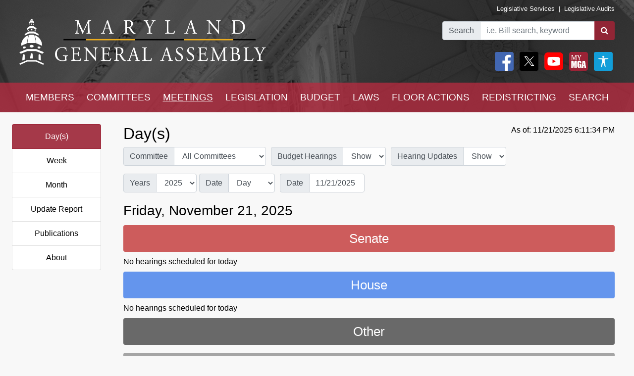

--- FILE ---
content_type: text/html; charset=utf-8
request_url: https://mgaleg.maryland.gov/mgawebsite/Meetings/Day/policeconduct
body_size: 15857
content:
<!DOCTYPE html>
<html lang="en" data-theme="default-contrast">
<head>
    <meta charset="utf-8" />
    <meta name="viewport" content="width=device-width, initial-scale=1.0">
    <title>Meetings - Day(s)</title>
    <link href="/mgawebsite/Content/css?v=MfrrkqYw7Hak8S66cK85EhYdlqdGkA7gJ4gWtnuC2D81" rel="stylesheet"/>

    <script src="/mgawebsite/bundles/modernizr?v=inCVuEFe6J4Q07A0AcRsbJic_UE5MwpRMNGcOtk94TE1"></script>

    <link href="https://use.typekit.net/rnf4kpu.css" rel="stylesheet" type="text/css">

    <script src="/mgawebsite/Scripts/AccessibilityWidget.js"></script>
</head>

<body>

    <div style="background-image:url('/Images/Current/Home/header-background.png'); background-attachment: fixed; position:-webkit-sticky; position: sticky; top: 0; z-index:9999; ">
        <!--#region FBShareButton-->

<script async defer crossorigin="anonymous" src="https://connect.facebook.net/en_US/sdk.js#xfbml=1&version=v3.3"></script>


<!--#endregion-->



<div class="header header-padding ">
    <div class="container-fluid">
        <div class="row">

            
            <div class="col-sm-6 align-self-center">
                <a class="header-logo-link" href="/mgawebsite/">
                    <img class="header-logo mobile-header-image" src="/Images/Current/Shared/MGALogo.png" alt="Maryland General Assembly" />
                </a>
            </div>

            
            <div class="col-sm-6 align-self-center">
                <div class="container-fluid">
                    <div class="row">
                        <div class="col text-right header-links p-0 mobile-header-links">
                            <a class="header-links" href="https://dls.maryland.gov/home/" rel="noreferrer noopener" target="_blank">Legislative Services</a>
                            &nbsp;|&nbsp;
                            <a class="header-links" href="https://www.ola.state.md.us/" rel="noreferrer noopener" target="_blank">Legislative Audits</a>
                        </div>
                    </div>

                    <div class="row mt-3 justify-content-end">

                        <div class="col-auto p-0">
                            <form class="form" id="frm">
                                <div id="group" class="input-group">

                                    

                                    <div class="input-group-prepend">
                                        <label for="bill-search" class="input-group-text">Search</label>
                                    </div>
                                    <input id="bill-search" class="form-control" type="search" placeholder="i.e. Bill search, keyword">
                                    <div class="input-group-append">
                                        <button class="btn bill-search-btn" id="searchBtn" type="submit" value="Number" title="Search">
                                            <i class="fa fa-search" title="Search" value="Search"></i>
                                        </button>
                                    </div>

                                </div>
                                <span id="errMsg" class="error hide-on-mobile">Bill number does not exist.</span>
                                <span id="errMsg2" class="error hide-on-mobile">Enter a vaild keyword.</span>

                            </form>
                        </div>

                        <div class="col-auto p-0 hide-on-mobile">

                            <div class="container-fluid">
                                <div class="row">
                                    <div class="col-auto pr-1">
                                        <div id="social">
                                            <a target="_blank" href="https://www.facebook.com/sharer/sharer.php?u=https://mgaleg.maryland.gov/mgawebsite/Meetings/Day/policeconduct%2F&amp;amp;src=sdkpreparse" class="fb-xfbml-parse-ignore"><img class="rounded header-icons" alt="Facebook" style="opacity:100;" src="/Images/Icons/Facebook.png" /></a>
                                            <a target="_blank" href="https://twitter.com/intent/tweet?text=Check%20out%20this%20article%20on%20MGA%21%20https://mgaleg.maryland.gov/mgawebsite/Meetings/Day/policeconduct"><img class="rounded header-icons" alt="Twitter" style="opacity: 100; border: var(--dark-button-border);" src="/Images/Icons/Twitter.png" /></a>
                                            <a href="/mgawebsite/Information/YouTubeChannelInfo"><img class="rounded header-icons" alt="Youtube Channels" style="opacity:100;" src="/Images/Icons/YouTube.png" /></a>
                                            
                                            <button class="header-button p-0" aria-label="My MGA modal open button" onclick="$('#myMgaModal').modal('toggle');"><img class="rounded header-icons" style="opacity:100" alt="MY MGA" src="/Images/Icons/MyMGA.png" /></button>
                                            <div class="modal fade" data-backdrop="false" id="myMgaModal" data-bs-backdrop="false" aria-labelledby="exampleModalLabel" aria-hidden="true" role="dialog">
    <div class="modal-dialog mt-0" role="document">
        <div class="modal-content">
            <div class="modal-header">
                <h5 class="modal-title" id="exampleModalLongTitle">MyMGA</h5>
            </div>
            <div class="modal-body m-0 p-0">
                <div>
        <ul class="nav navbar-nav navbar-right">
            <li><a class="popover-link" href="/mgawebsite/Account/Login?registerId=Tracking" style="color:black;">Sign In</a></li>
            <li><a class="popover-link" href="/mgawebsite/Account/Register/Tracking" style="color:black;">Register</a> </li>
            <li><a class="popover-link" href="/mgawebsite/Account/ForgotPassword/Tracking" style="color:black;">Forgot Password</a></li>
        </ul>
</div>
            </div>
        </div>
    </div>
</div>
                                            <button class="header-button p-0" aria-label="My MGA modal open button" onclick="$('#accessibilityModal').modal('toggle');"><img class="rounded header-icons" style="opacity:100" alt="MY MGA" src="/Images/Icons/Accessibility.jpg" /></button>
                                            <div class="modal fade" data-backdrop="false" id="accessibilityModal" data-bs-backdrop="false" aria-labelledby="exampleModalLabel" aria-hidden="true" role="dialog">
    <div class="modal-dialog mt-0" role="document">
        <div class="modal-content">
            <div class="modal-header">
                <h5 class="modal-title" id="exampleModalLongTitle">Accessibility Tools</h5>
            </div>
            <div class="modal-body m-0 p-0">
                <div>
    <div class="row pb-3" style="margin-left:1px;">
        
        <div class="col-auto" style="border: 2px solid black; background-color: #f2f2f2; border-radius:5px;padding-right:1.8rem;">
            <div class="custom-control custom-switch">
                <input aria-label="toggle images" class="custom-control-input" type="checkbox" id="toggleImages" onchange="toggleImages()" />
                <label style="color:black;" class="custom-control-label" for="toggleImages"> Hide Images</label>
            </div>
        </div>
    </div>
    
    <div class="row pb-3">
        <div class="col-auto">
            <button class="contrast-btn" aria-label="contrast" onclick="toggleContrast();">
                <span id="contrastButtonText">Default Contrast</span>
                <div class="row" style="margin-left:5px;margin-right:10px;padding-top:10px;">
                    <div class="col-sm-4 accessibility-button-content">
                        <div class="progress accessability-progress pg-accessiblility-start">
                            <div id="prgDefaultContrast" class="progress-bar pg-accessibility" role="progressbar" style="width: 100%" aria-valuenow="25" aria-valuemin="0" aria-valuemax="100"></div>
                        </div>
                    </div>
                    <div class="col-sm-4 accessibility-button-content">
                        <div class="progress accessability-progress pg-accessiblility-middle">
                            <div id="prgHighContrast" class="progress-bar pg-accessibility" role="progressbar" style="width: 0%" aria-valuenow="25" aria-valuemin="0" aria-valuemax="100"></div>
                        </div>
                    </div>
                    <div class="col-sm-4 accessibility-button-content">
                        <div class="progress accessability-progress pg-accessiblility-end">
                            <div id="prgLowContrast" class="progress-bar pg-accessibility" role="progressbar" style="width: 0%" aria-valuenow="25" aria-valuemin="0" aria-valuemax="100"></div>
                        </div>
                    </div>
                </div>
            </button>
        </div>
    </div>
    <div class="row pb-3">
        <div class="col-auto accessibility-zoom-col">
            <button title="Zoom In" aria-label="zoom in" onclick="zoomIn()" class="accessibility-zoom-btn"><span class="fa fa-search-plus accessibility-zoom-btn-content"></span></button>
        </div>
        <div class="col-auto accessibility-zoom-col">
            <button title="Zoom Out" aria-label="zoom out" onclick="zoomOut()" class="accessibility-zoom-btn"><span class="fa fa-search-minus accessibility-zoom-btn-content"></span></button>
        </div>
        <div class="col-auto accessibility-zoom-col">
            <button title="Reset Zoom" aria-label="reset zoom" onclick="resetZoom()" class="accessibility-zoom-btn"><span class="fa fa-refresh accessibility-zoom-btn-content"></span></button>
        </div>
    </div>
    <div class="row pb-3">
        <div class="col-auto">
            <button aria-label="Reset Settings" onclick="clearSettings()" style="width:11rem;border:2px solid black;border-radius:5px;">Reset All Settings</button>
        </div>
    </div>
    <div class="row pb-3">
        <div class="col-auto">
            <button aria-label="Request Accessibility Services" onclick="window.open('https://forms.gle/dfFFqjL9UeoiKyDs6')" style="width:11rem;border:2px solid black;border-radius:5px;">Request Accessibility Services</button>
        </div>
    </div>
    <div class="row">
        <div class="col-auto">
            <button aria-label="Accessibility Feedback" onclick="window.open('mailto:webmaster@mgadls.state.md.us')" style="width:11rem;border:2px solid black;border-radius:5px;">Accessibility Feedback</button>
        </div>
    </div>
</div>

            </div>
        </div>
    </div>
</div>
                                        </div>
                                    </div>
                                    
                                    
                                </div>
                                
                            </div>
                            <div class="row" style="margin-right: 15px; flex-flow: row-reverse;">
                                
                                <div class="col-auto">
                                    <div class="row justify-content-end pt-2 pb-2 ml-0 mt-0 header-links mobile-header-links text-right">
                                    </div>
                                </div>
                            </div>
                        </div>
                    </div>
                </div>
            </div>
        </div>
    </div>
</div>

<script src="/mgawebsite/Scripts/jquery-3.4.1.min.js"></script>
<script>
    $(document).ready(function () {

        $('[data-toggle="popover"]').popover({
            html: true,
            sanitize: false
        });

        $('html').on('click', function (e) {
            if (!$(e.target).is('.mymga-popover') && $(e.target).closest('.popover').length == 0) {
                $(".mymga-popover").popover('hide');
            }
            if (!$(e.target).is('.access-popover') && $(e.target).closest('.popover').length == 0) {
                $(".access-popover").popover('hide');
            }
        });

        $('#searchBtn').click(function (e) {

            const webroot = '/mgawebsite';
            const currentYrSess = '2025RS';

            var elemVal = $('#bill-search').val();

            e.preventDefault();


            var config =
            {
                validateBillNumber: webroot + '/Search/CheckBillFormatAndExists',
                error: 'error',
                message: 'A processing error has occurred.'
            }


            function ValidateBillNumber(val) {
                var searchReg = /[\sA-Za-z]+[\sA-Za-z]+$/;
                var url = config.validateBillNumber;
                $.ajax({
                    url: url,
                    data: {
                        billNumber: val
                    },
                    method: "GET",
                    success: function (data) {

                        if (data.indexOf("exec_order") >= 0) {
                            var flag = 'exec_order:';
                            if (data.indexOf(flag) >= 0) {
                                var url = data.replace(flag, '');
                                window.open(url);
                                return true;
                            }
                        }

                        if (data.indexOf(config.error) >= 0 && !searchReg.test(elemVal)) {
                            $('#errMsg').removeClass("error").addClass("error-show").removeClass("hide-on-mobile");
                            //$('#bill-search').addClass("is-invalid");
                            //$('#social').addClass("com-style");
                            //$('#group').removeClass("search-style").addClass("com-style");
                        }
                        else if (data.indexOf(config.error) >= 0 && searchReg.test(elemVal) == true) {

                            window.location.href = webroot + '/Search/FullText' + '?category=&dropXSL=no&isadvanced=&rpp=500&pr=mgasearch&query=' + elemVal + '&order=r&af1like=' + currentYrSess + '&notq=#full-text-search-results-complete';
                        }
                        else {
                            var arrResults = data.split(',');
                            var billNum = arrResults[0];
                            var yearAndSession = arrResults[1];
                            var currentSession = arrResults[2];

                            var ysAppend = '';
                            if (yearAndSession != currentSession) {
                                ysAppend = '/?ys=' + yearAndSession;
                            }

                            window.location.href = webroot + '/Legislation/Details/' + billNum + ysAppend;
                        }
                    },
                    error: function (xhr) {
                        var errMsg = url + ' ==> ' + config.message
                        alert(errMsg);
                        console.log(errMsg);
                    }
                });
            }


            //var searchReg = /^[a-zA-Z0-9-]+$/;

            if (elemVal != "") {
                ValidateBillNumber(elemVal);
            }
            else {
                $('#errMsg').removeClass("error-show").addClass("error").addClass("hide-on-mobile");
                //$('#social').addClass("search-style");
                //$('#group').addClass("search-style");

            }
            //else {

            //    if (!searchReg.test(elemVal)) {
            //        $('#errMsg2').removeClass("error").addClass("error-show");

            //    } else {
            //        window.location.href = webroot + '/Search/FullText';
            //        $('#input-box').val() = elemVal;
            //    }
            //}

        });


    });
    $(document).ready(function () {
        //****************************************************
        //set to the last selected session for these pages
        //****************************************************
        const mgaWebroot = '/mgawebsite';
        var legisSearchPage = mgaWebroot + "/Search/Legislation";
        var sessionFilter = 0;
        var sessionUrlParm = '?session=';

        var elem = $('a[href$="' + legisSearchPage + '"]');
        elem.attr('href', '#');
        elem.on('click', function () {
            var legisSearchFilters = JSON.parse(sessionStorage.getItem('legisSearchFilters'));
            if (legisSearchFilters != null) {//saved filters
                window.location.href = legisSearchPage + sessionUrlParm + legisSearchFilters[sessionFilter].value;
            }
            else {
                window.location.href = legisSearchPage;
            }
        })
    });
</script>


        <div class="hide-on-mobile">

    <div class="navbar navbar-expand-sm header-padding layout-navbar panel-group">
        <div class="container-fluid">

            <button class="navbar-toggler" type="button" data-toggle="collapse" data-target="#navbarSupportedContent" aria-controls="navbarSupportedContent" aria-expanded="false" aria-label="Toggle navigation">
                <i class="fa fa-bars nav-menu-icon"></i>
                <span class="nav-menu-icon">Menu</span>
            </button>

            <div class="hide-on-non-mobile">
                <a target="_blank" href="https://www.facebook.com/sharer/sharer.php?u=https://mgaleg.maryland.gov/mgawebsite/Meetings/Day/policeconduct%2F&amp;amp;src=sdkpreparse" class="fb-xfbml-parse-ignore"><img class="rounded header-icons mobile-header-icons" alt="facebook" src="/Images/Icons/Facebook.png" /></a>
                <a target="_blank" href=https://twitter.com/intent/tweet?text=Check%20out%20this%20article%20on%20MGA%21%20https://mgaleg.maryland.gov/mgawebsite/Meetings/Day/policeconduct><img class="rounded header-icons mobile-header-icons" alt="twitter" src="/Images/Icons/Twitter.png" /></a>
                <button class="navbar-toggler" type="button" data-toggle="collapse" data-target="#navbarMgaTrackingContent" aria-controls="navbarMgaTrackingContent" aria-expanded="false" aria-label="Toggle navigation">
                    <img class="rounded header-icons mobile-header-icons" alt="My MGA" src="/Images/Icons/MyMGA.png" style="border: 1px solid white;" />
                </button>
                
            </div>

            <div class="navbar-collapse collapse mobile-navbar" id="navbarSupportedContent">
                <ul class="nav justify-content-around navbar-nav" style="width:100%;">
                    <li>
                        <div class="dropdown">
<a class="nav-link navbar-text dropbtn" href="/mgawebsite/Members/District">MEMBERS</a>    <div id="navCollapseMembers" class="dropdown-content">
<a class="dropdown-item" href="/mgawebsite/Members/District" target="_self">Find My Representatives</a>
<a class="dropdown-item" href="/mgawebsite/Members/Index/senate" target="_self">Senate</a>
<a class="dropdown-item" href="/mgawebsite/Members/Index/house" target="_self">House</a>
<a class="dropdown-item" href="/mgawebsite/Members/Publications" target="_self">Publications</a>
<a class="dropdown-item" href="/mgawebsite/Members/RelatedLinks" target="_self">Related Links</a>
<a class="dropdown-item" href="/mgawebsite/Members/About" target="_self">About</a>
    </div>
</div>

                    </li>
                    <li>
                        <div class="dropdown">
<a class="nav-link navbar-text dropbtn" href="/mgawebsite/Committees/Charts">COMMITTEES</a>    <div id="navCollapseCommittees" class="dropdown-content">
<a class="dropdown-item" href="/mgawebsite/Committees/Charts" target="_self">Charts</a>
<a class="dropdown-item" href="/mgawebsite/Committees/Index/senate" target="_self">Senate</a>
<a class="dropdown-item" href="/mgawebsite/Committees/Index/house" target="_self">House</a>
<a class="dropdown-item" href="/mgawebsite/Committees/Index/other" target="_self">Other</a>
<a class="dropdown-item" href="/mgawebsite/Committees/Publications" target="_self">Publications</a>
<a class="dropdown-item" href="/mgawebsite/Committees/RelatedLinks" target="_self">Related Links</a>
<a class="dropdown-item" href="/mgawebsite/Committees/About" target="_self">About</a>
    </div>
</div>

                    </li>
                    <li>
                        <div class="dropdown">
<a class="nav-link navbar-text dropbtn dropbtn-active" href="/mgawebsite/Meetings/Day/policeconduct">MEETINGS</a>    <div id="navCollapseMeetings" class="dropdown-content">
<a class="dropdown-item" href="/mgawebsite/Meetings/Day/policeconduct" target="_self">Day(s)</a>
<a class="dropdown-item" href="/mgawebsite/Meetings/Week/policeconduct" target="_self">Week</a>
<a class="dropdown-item" href="/mgawebsite/Meetings/Month/policeconduct" target="_self">Month</a>
<a class="dropdown-item" href="/mgawebsite/Meetings/UpdateReport/policeconduct" target="_self">Update Report</a>
<a class="dropdown-item" href="/mgawebsite/Meetings/Publications" target="_self">Publications</a>
<a class="dropdown-item" href="/mgawebsite/Meetings/About" target="_self">About</a>
    </div>
</div>

                    </li>
                    <li>
                        <div class="dropdown">
<a class="nav-link navbar-text dropbtn" href="/mgawebsite/Legislation/Charts">LEGISLATION</a>    <div id="navCollapseLegislation" class="dropdown-content">
<a class="dropdown-item" href="/mgawebsite/Legislation/Charts" target="_self">Charts</a>
<a class="dropdown-item" href="/mgawebsite/Legislation/Index/senate" target="_self">Senate</a>
<a class="dropdown-item" href="/mgawebsite/Legislation/Index/house" target="_self">House</a>
<a class="dropdown-item" href="/mgawebsite/Legislation/Publications" target="_self">Publications</a>
<a class="dropdown-item" href="/mgawebsite/Legislation/About" target="_self">About</a>
    </div>
</div>

                    </li>
                    <li>
                        <div class="dropdown">
<a class="nav-link navbar-text dropbtn" href="/mgawebsite/Budget/Charts">BUDGET</a>    <div id="navCollapseBudget" class="dropdown-content">
<a class="dropdown-item" href="/mgawebsite/Budget/Charts" target="_self">Charts</a>
<a class="dropdown-item" href="/mgawebsite/Budget/Analyses" target="_self">Analyses</a>
<a class="dropdown-item" href="/mgawebsite/Budget/Legislation" target="_self">Legislation</a>
<a class="dropdown-item" href="/mgawebsite/Budget/BondInitiatives" target="_self">Bond Initiatives</a>
<a class="dropdown-item" href="/mgawebsite/Budget/PriorAuthorizations" target="_self">Prior Authorizations</a>
<a class="dropdown-item" href="/mgawebsite/Budget/Publications" target="_self">Publications</a>
<a class="dropdown-item" href="/mgawebsite/Budget/RelatedLinks" target="_self">Related Links</a>
<a class="dropdown-item" href="/mgawebsite/Budget/About" target="_self">About</a>
    </div>
</div>

                    </li>
                    <li>
                        <div class="dropdown">
<a class="nav-link navbar-text dropbtn" href="/mgawebsite/Laws/Statutes">LAWS</a>    <div id="navCollapseLaws" class="dropdown-content">
<a class="dropdown-item" href="/mgawebsite/Laws/Statutes" target="_self">Statutes</a>
<a class="dropdown-item" href="/mgawebsite/Laws/Counties" target="_self">Counties</a>
<a class="dropdown-item" href="/mgawebsite/Laws/Municipalities" target="_self">Municipalities</a>
<a class="dropdown-item" href="/mgawebsite/Laws/Publications" target="_self">Publications</a>
<a class="dropdown-item" href="/mgawebsite/Laws/RelatedLinks" target="_self">Related Links</a>
<a class="dropdown-item" href="/mgawebsite/Laws/About" target="_self">About</a>
    </div>
</div>

                    </li>
                    <li>
                        <div class="dropdown">
<a class="nav-link navbar-text dropbtn" href="/mgawebsite/FloorActions/Status">FLOOR ACTIONS</a>    <div id="navCollapseFloorActions" class="dropdown-content">
<a class="dropdown-item" href="/mgawebsite/FloorActions/Status" target="_self">Status</a>
<a class="dropdown-item" href="/mgawebsite/FloorActions/Agenda/agendas" target="_self">Agendas</a>
<a class="dropdown-item" href="/mgawebsite/FloorActions/Index/senate" target="_self">Senate Index</a>
<a class="dropdown-item" href="/mgawebsite/FloorActions/Index/house" target="_self">House Index</a>
<a class="dropdown-item" href="/mgawebsite/FloorActions/FollowBothChambers" target="_blank">Follow Both Chambers</a>
<a class="dropdown-item" href="/mgawebsite/FloorActions/Publications" target="_self">Publications</a>
<a class="dropdown-item" href="/mgawebsite/FloorActions/About" target="_self">About</a>
    </div>
</div>

                    </li>
                    <li>
                        <div class="dropdown">
<a class="nav-link navbar-text dropbtn" href="/mgawebsite/Redistricting/Congressional">REDISTRICTING</a>    <div id="navCollapseRedistricting" class="dropdown-content">
<a class="dropdown-item" href="/mgawebsite/Redistricting/Congressional" target="_self">Congressional</a>
<a class="dropdown-item" href="/mgawebsite/Redistricting/Legislative" target="_self">Legislative</a>
    </div>
</div>

                    </li>
                    <li>
                        <div class="dropdown">
<a class="nav-link navbar-text dropbtn" href="/mgawebsite/Search/Legislation">SEARCH</a>    <div id="navCollapseSearch" class="dropdown-content">
<a class="dropdown-item" href="/mgawebsite/Search/Legislation" target="_self">Legislation</a>
<a class="dropdown-item" href="/mgawebsite/Search/FullText" target="_self">Full Text</a>
<a class="dropdown-item" href="/mgawebsite/Search/Publications" target="_self">Publications</a>
<a class="dropdown-item" href="/mgawebsite/Search/Media" target="_self">Media</a>
    </div>
</div>

                    </li>
                </ul>
            </div>
        </div>
    </div>
</div>
        <div class="hide-on-non-mobile">

    <div class="navbar navbar-expand-sm header-padding layout-navbar panel-group">
        <div class="container-fluid panel-default">

            <button id="btnMenu" class="navbar-toggler" type="button" data-toggle="collapse" data-target="#navbarSupportedContent" aria-controls="navbarSupportedContent" aria-expanded="false" aria-label="Toggle navigation" onclick="toggleMyMGA();toggleYouTube()">
                <i class="fa fa-bars nav-menu-icon"></i>
                <span class="nav-menu-icon">Menu</span>
            </button>

            <div class="hide-on-non-mobile">
                <a target="_blank" href="https://www.facebook.com/sharer/sharer.php?u=https://mgaleg.maryland.gov/mgawebsite/Meetings/Day/policeconduct%2F&amp;amp;src=sdkpreparse" class="fb-xfbml-parse-ignore"><img class="rounded header-icons mobile-header-icons" alt="Facebook" src="/Images/Icons/Facebook.png" /></a>
                <a target="_blank" href=https://twitter.com/intent/tweet?text=Check%20out%20this%20article%20on%20MGA%21%20https://mgaleg.maryland.gov/mgawebsite/Meetings/Day/policeconduct><img class="rounded header-icons mobile-header-icons" alt="Twitter" src="/Images/Icons/Twitter.png" /></a>
                <button id="btnYouTube" class="navbar-toggler" type="button" data-toggle="collapse" data-target="#navbarYouTubeContent" aria-controls="navbarYouTubeContent" aria-expanded="false" aria-label="Toggle navigation" onclick="toggleMenu();toggleMyMGA();">
                    <img class="rounded header-icons mobile-header-icons" alt="Youtube Channels" src="/Images/Icons/YouTube.png" style="border: 1px solid white;" />
                </button>
                <button id="btnMyMGA" class="navbar-toggler" type="button" data-toggle="collapse" data-target="#navbarMgaTrackingContent" aria-controls="navbarMgaTrackingContent" aria-expanded="false" aria-label="Toggle navigation" onclick="toggleMenu();toggleYouTube();">
                    <img class="rounded header-icons mobile-header-icons" alt="My MGA" src="/Images/Icons/MyMGA.png" style="border: 1px solid white;" />
                </button>

                
            </div>

            <div class="navbar-collapse collapse mobile-navbar" id="navbarSupportedContent">
                <ul class="nav justify-content-around navbar-nav" style="width:100%;">
                    <li>
                        <div class="">
        <a class="nav-link navbar-text dropbtn " data-toggle="collapse" href="#navCollapseMembers" role="button" aria-expanded="false" aria-controls="navCollapseMembers">MEMBERS</a>
    <div id="navCollapseMembers" class="collapse">
<a class="dropdown-item navbar-text" href="/mgawebsite/Members/District" target="_self">Find My Representatives</a>
<a class="dropdown-item navbar-text" href="/mgawebsite/Members/Index/senate" target="_self">Senate</a>
<a class="dropdown-item navbar-text" href="/mgawebsite/Members/Index/house" target="_self">House</a>
<a class="dropdown-item navbar-text" href="/mgawebsite/Members/Publications" target="_self">Publications</a>
<a class="dropdown-item navbar-text" href="/mgawebsite/Members/RelatedLinks" target="_self">Related Links</a>
<a class="dropdown-item navbar-text" href="/mgawebsite/Members/About" target="_self">About</a>
    </div>
</div>

                    </li>
                    <li>
                        <div class="">
        <a class="nav-link navbar-text dropbtn " data-toggle="collapse" href="#navCollapseCommittees" role="button" aria-expanded="false" aria-controls="navCollapseMembers">COMMITTEES</a>
    <div id="navCollapseCommittees" class="collapse">
<a class="dropdown-item navbar-text" href="/mgawebsite/Committees/Index/senate" target="_self">Senate</a>
<a class="dropdown-item navbar-text" href="/mgawebsite/Committees/Index/house" target="_self">House</a>
<a class="dropdown-item navbar-text" href="/mgawebsite/Committees/Index/other" target="_self">Other</a>
<a class="dropdown-item navbar-text" href="/mgawebsite/Committees/Publications" target="_self">Publications</a>
<a class="dropdown-item navbar-text" href="/mgawebsite/Committees/RelatedLinks" target="_self">Related Links</a>
<a class="dropdown-item navbar-text" href="/mgawebsite/Committees/About" target="_self">About</a>
    </div>
</div>

                    </li>
                    <li>
                        <div class="">
        <a class="nav-link navbar-text dropbtn  dropbtn-active" data-toggle="collapse" href="#navCollapseMeetings" role="button" aria-expanded="false" aria-controls="navCollapseMembers">MEETINGS</a>
    <div id="navCollapseMeetings" class="collapse">
<a class="dropdown-item navbar-text" href="/mgawebsite/Meetings/Day/policeconduct" target="_self">Day(s)</a>
<a class="dropdown-item navbar-text" href="/mgawebsite/Meetings/UpdateReport/policeconduct" target="_self">Update Report</a>
<a class="dropdown-item navbar-text" href="/mgawebsite/Meetings/Publications" target="_self">Publications</a>
<a class="dropdown-item navbar-text" href="/mgawebsite/Meetings/About" target="_self">About</a>
    </div>
</div>

                    </li>
                    <li>
                        <div class="">
        <a class="nav-link navbar-text dropbtn " data-toggle="collapse" href="#navCollapseLegislation" role="button" aria-expanded="false" aria-controls="navCollapseMembers">LEGISLATION</a>
    <div id="navCollapseLegislation" class="collapse">
<a class="dropdown-item navbar-text" href="/mgawebsite/Legislation/Index/senate" target="_self">Senate</a>
<a class="dropdown-item navbar-text" href="/mgawebsite/Legislation/Index/house" target="_self">House</a>
<a class="dropdown-item navbar-text" href="/mgawebsite/Legislation/Publications" target="_self">Publications</a>
<a class="dropdown-item navbar-text" href="/mgawebsite/Legislation/About" target="_self">About</a>
    </div>
</div>

                    </li>
                    <li>
                        <div class="">
        <a class="nav-link navbar-text dropbtn " data-toggle="collapse" href="#navCollapseBudget" role="button" aria-expanded="false" aria-controls="navCollapseMembers">BUDGET</a>
    <div id="navCollapseBudget" class="collapse">
<a class="dropdown-item navbar-text" href="/mgawebsite/Budget/Analyses" target="_self">Analyses</a>
<a class="dropdown-item navbar-text" href="/mgawebsite/Budget/Legislation" target="_self">Legislation</a>
<a class="dropdown-item navbar-text" href="/mgawebsite/Budget/BondInitiatives" target="_self">Bond Initiatives</a>
<a class="dropdown-item navbar-text" href="/mgawebsite/Budget/PriorAuthorizations" target="_self">Prior Authorizations</a>
<a class="dropdown-item navbar-text" href="/mgawebsite/Budget/Publications" target="_self">Publications</a>
<a class="dropdown-item navbar-text" href="/mgawebsite/Budget/RelatedLinks" target="_self">Related Links</a>
<a class="dropdown-item navbar-text" href="/mgawebsite/Budget/About" target="_self">About</a>
    </div>
</div>

                    </li>
                    <li>
                        <div class="">
        <a class="nav-link navbar-text dropbtn " data-toggle="collapse" href="#navCollapseLaws" role="button" aria-expanded="false" aria-controls="navCollapseMembers">LAWS</a>
    <div id="navCollapseLaws" class="collapse">
<a class="dropdown-item navbar-text" href="/mgawebsite/Laws/Statutes" target="_self">Statutes</a>
<a class="dropdown-item navbar-text" href="/mgawebsite/Laws/Counties" target="_self">Counties</a>
<a class="dropdown-item navbar-text" href="/mgawebsite/Laws/Municipalities" target="_self">Municipalities</a>
<a class="dropdown-item navbar-text" href="/mgawebsite/Laws/Publications" target="_self">Publications</a>
<a class="dropdown-item navbar-text" href="/mgawebsite/Laws/RelatedLinks" target="_self">Related Links</a>
<a class="dropdown-item navbar-text" href="/mgawebsite/Laws/About" target="_self">About</a>
    </div>
</div>

                    </li>
                    <li>
                        <div class="">
        <a class="nav-link navbar-text dropbtn " data-toggle="collapse" href="#navCollapseFloorActions" role="button" aria-expanded="false" aria-controls="navCollapseMembers">FLOOR ACTIONS</a>
    <div id="navCollapseFloorActions" class="collapse">
<a class="dropdown-item navbar-text" href="/mgawebsite/FloorActions/Status" target="_self">Status</a>
<a class="dropdown-item navbar-text" href="/mgawebsite/FloorActions/Agenda/agendas" target="_self">Agendas</a>
<a class="dropdown-item navbar-text" href="/mgawebsite/FloorActions/Index/senate" target="_self">Senate Index</a>
<a class="dropdown-item navbar-text" href="/mgawebsite/FloorActions/Index/house" target="_self">House Index</a>
<a class="dropdown-item navbar-text" href="/mgawebsite/FloorActions/Publications" target="_self">Publications</a>
<a class="dropdown-item navbar-text" href="/mgawebsite/FloorActions/About" target="_self">About</a>
    </div>
</div>

                    </li>
                    <li>
                        <div class="">
        <a class="nav-link navbar-text dropbtn " data-toggle="collapse" href="#navCollapseRedistricting" role="button" aria-expanded="false" aria-controls="navCollapseMembers">REDISTRICTING</a>
    <div id="navCollapseRedistricting" class="collapse">
<a class="dropdown-item navbar-text" href="/mgawebsite/Redistricting/Congressional" target="_self">Congressional</a>
<a class="dropdown-item navbar-text" href="/mgawebsite/Redistricting/Legislative" target="_self">Legislative</a>
    </div>
</div>

                    </li>
                    <li>
                        <div class="">
        <a class="nav-link navbar-text dropbtn " data-toggle="collapse" href="#navCollapseSearch" role="button" aria-expanded="false" aria-controls="navCollapseMembers">SEARCH</a>
    <div id="navCollapseSearch" class="collapse">
<a class="dropdown-item navbar-text" href="/mgawebsite/Search/Legislation" target="_self">Legislation</a>
<a class="dropdown-item navbar-text" href="/mgawebsite/Search/FullText" target="_self">Full Text</a>
<a class="dropdown-item navbar-text" href="/mgawebsite/Search/Publications" target="_self">Publications</a>
<a class="dropdown-item navbar-text" href="/mgawebsite/Search/Media" target="_self">Media</a>
    </div>
</div>

                    </li>
                </ul>
            </div>
                <div class="navbar-collapse collapse mobile-navbar hide-on-non-mobile" id="navbarMgaTrackingContent">
                    <ul class="nav justify-content-around navbar-nav" style="width:100%;">

                        <li>
                            <a class="nav-link navbar-text dropbtn" href="/mgawebsite/MyMGATracking/ManageLists">Track</a>
                        </li>
                        <li>
                            <a class="nav-link navbar-text dropbtn" href="/mgawebsite/MyMGATracking/WitnessSignup">Witness Signup</a>
                        </li>
                        <li>
                            <a class="nav-link navbar-text dropbtn" href="/mgawebsite/MyMGATracking/FAQ">FAQ</a>
                        </li>
                        <li>
                            <a class="nav-link navbar-text dropbtn" href="/mgawebsite/Manage/ChangePassword">Change Password</a>
                        </li>
                        <li>
                            <a class="nav-link navbar-text dropbtn" href="/mgawebsite/MyMGATracking/CancelAccount">Cancel Account</a>
                        </li>
                        
                    </ul>
                </div>
                <div class="navbar-collapse collapse mobile-navbar hide-on-non-mobile" id="navbarYouTubeContent">
                    <ul class="nav justify-content-around navbar-nav" style="width:100%;">
                        <li>
                            <a class="nav-link navbar-text dropbtn" href="/mgawebsite/Information/YouTubeChannelInfo?id=s">Senate</a>
                        </li>
                        <li>
                            <a class="nav-link navbar-text dropbtn" href="/mgawebsite/Information/YouTubeChannelInfo?id=h">House</a>
                        </li>
                        <li>
                            <a class="nav-link navbar-text dropbtn" href="/mgawebsite/Information/YouTubeChannelInfo?id=o">Other</a>
                        </li>
                        <li>
                            <a class="nav-link navbar-text dropbtn" href="/mgawebsite/Information/YouTubeChannelInfoAbout">About</a>
                        </li>
                    </ul>
                </div>

        </div>
    </div>
</div>
    </div>

    <div class="container-fluid zero-out-padding-horizontal">

        
            <div class="container-fluid rounded view-page-content">
                    <div class="row">
                        <div id="leftNavPrint" class="col-sm-4 col-md-3 col-lg-2">
                            <div id="memberNav" class="list-group text-center left-nav hide-on-mobile">
<a class="list-group-item list-group-item-action active" href="/mgawebsite/Meetings/Day/policeconduct" target="_self">Day(s)</a>
<a class="list-group-item list-group-item-action" href="/mgawebsite/Meetings/Week/policeconduct" target="_self">Week</a>
<a class="list-group-item list-group-item-action" href="/mgawebsite/Meetings/Month/policeconduct" target="_self">Month</a>
<a class="list-group-item list-group-item-action" href="/mgawebsite/Meetings/UpdateReport/policeconduct" target="_self">Update Report</a>
<a class="list-group-item list-group-item-action" href="/mgawebsite/Meetings/Publications" target="_self">Publications</a>
<a class="list-group-item list-group-item-action" href="/mgawebsite/Meetings/About" target="_self">About</a>
</div>
                        </div>
                        <div id="mainBody" class="col-sm-8 col-md-9 col-lg-10 col-print-12">
                            



    <div class="container-fluid">

        
        

        
        <div class="row">
            <div class="col-sm-7">
                <h2>Day(s)</h2>
            </div>
            <div class="col-sm-5 text-right">
                As of: 11/21/2025 6:11:34 PM
            </div>
        </div>

        
        <div class="row">
            <div class="col-sm-12">
<form action="/mgawebsite/Meetings/RefreshDay" id="filtersForm" method="post">                    <input type="hidden" id="yearSession" name="ys" value="2025rs" />
                    <div id="divFilters" class="form-row">
                        <div class="form-group col-auto">
                            <div class="input-group">
                                <div class="input-group-prepend">
                                    <label class="input-group-text" for="CommitteeDropdown">Committee</label>
                                </div>
                                <select Name="cmte" class="form-control" id="SelectedCommittee" name="SelectedCommittee" onchange="this.form.submit();"><option selected="selected" value="allcommittees">All Committees</option>
<option value="senate">Senate Committees</option>
<option value="house">House Committees</option>
<option value="other">Other Committees</option>
</select>
                            </div>
                        </div>
                        <div class="form-group col-auto">
                            <div class="input-group">
                                <div class="input-group-prepend">
                                    <label class="input-group-text" for="IncludeBudgetDropdown">Budget Hearings</label>
                                </div>
                                <select Name="includeBudget" class="form-control" id="SelectedBudget" name="SelectedBudget" onchange="this.form.submit();"><option selected="selected" value="show">Show</option>
<option value="hide">Hide</option>
<option value="only">Only</option>
</select>
                            </div>
                        </div>
                        <div class="form-group col-auto">
                            <div class="input-group">
                                <div class="input-group-prepend">
                                    <label class="input-group-text" for="ShowUpdatesDropdown">Hearing Updates</label>
                                </div>
                                <select Name="showUpdates" class="form-control" id="SelectedShowUpdates" name="SelectedShowUpdates"><option selected="selected" value="show">Show</option>
<option value="hide">Hide</option>
</select>
                            </div>
                        </div>
                    </div>
                    <div class="form-row">
                        <div class="form-group col-auto">
                            <div class="input-group">
                                <div class="input-group-prepend">
                                    <label class="input-group-text" for="Years">Years</label>
                                </div>
                                <select class="form-control" id="Years" name="Years"><option value="2025">2025</option>
<option value="2024">2024</option>
<option value="2023">2023</option>
<option value="2022">2022</option>
<option value="2021">2021</option>
<option value="2020">2020</option>
<option value="2019">2019</option>
<option value="2018">2018</option>
<option value="2017">2017</option>
<option value="2016">2016</option>
<option value="2015">2015</option>
<option value="2014">2014</option>
<option value="2013">2013</option>
<option value="2012">2012</option>
</select>
                            </div>
                        </div>
                        <div id="divDateFilters" class="form-row">
                            <div class="form-group col-auto">
                                <div class="input-group">
                                    <div class="input-group-prepend">
                                        <label class="input-group-text" for="DateTypeDropdown">Date</label>
                                    </div>
                                    <select Name="dateType" class="form-control date-picker" id="SelectedDateType" name="SelectedDateType"><option selected="selected" value="day">Day</option>
<option value="range">Range</option>
</select>
                                </div>
                            </div>
                            <div class="form-group col-auto">
                                <div id="divDateRange" class="input-group" style="display:none;">
                                    <div class="input-group-prepend">
                                        <label class="input-group-text">Date Range</label>
                                    </div>
                                    <input type="text" readonly="readonly" aria-label="Date Picker Range" id="datepickerRange" name="hearingDateRange" value="11/21/2025 - 11/21/2025" class="form-control date-picker-range readonly-datepicker" />
                                </div>
                                <div id="divDateDay" class="input-group" style="">
                                    <div class="input-group-prepend">
                                        <label class="input-group-text">Date</label>
                                    </div>
                                    <input type="text" readonly="readonly" id="datepickerDay" name="hearingDateDay" aria-label="Date" value="11/21/2025" class="form-control date-picker readonly-datepicker" />
                                </div>
                            </div>
                        </div>

                    </div>
</form>            </div>
        </div>


        <div id="divHearingSchedule">
            

            <div class="row">
                <div class="col-auto">
                    <div class="hearsched-page-header">
                        <text>Friday, November 21, 2025</text>
                    </div>
                </div>
            </div>



            <div id="divAllHearings">


                        <div class="row">
                            <div class="col">
                                <div class="hearsched-chamber-banner senate rounded text-center">
                                    Senate
                                </div>
                            </div>
                        </div>
                                No hearings scheduled for today
                        <div class="row">
                            <div class="col">
                                <div class="hearsched-chamber-banner house rounded text-center">
                                    House
                                </div>
                            </div>
                        </div>
                                No hearings scheduled for today
                        <div class="row">
                            <div class="col">
                                <div class="hearsched-chamber-banner other rounded text-center">
                                    Other
                                </div>
                            </div>
                        </div>
                                    <div class="row">
                                        <div class="col">
                                            <div class="hearsched-committee-banner other rounded text-center">
                                                


                                                        Lithium-Ion Battery Safety in Maryland, Commission to Advance


                                                
                                            </div>
                                        </div>
                                    </div>
        <div class="hearsched-hearing-header">
                <div class="row">
                    <div class="col">
                        <div class="hearsched-created-label">
                            Created: 10/30/2025 2:41 PM
                        </div>
                    </div>
                </div>
                                    <div class="row">
                <div class="col">
                    <div class="font-weight-bold text-center ">

                        

                        
                                            </div>
                </div>
            </div>

            

            <div class="row">
                <div class="col">
                    <div class="font-weight-bold text-center ">
                        10:00 AM to 12:00 PM - Google Meet Video Conference
                    </div>
                </div>
            </div>
            <div class="row">
                <div class="col">
                    <div class="text-center">
                            <a class="hearsched-icon" aria-label="Google Maps Location" href="http://www.google.com/maps/search/?api=1&query=Google+Meet+Video+Conference" target="_blank"><span class="fa fa-map-marker"></span></a>
                            <a class="hearsched-icon" aria-label="Google Calendar Meeting Time" href=http://www.google.com/calendar/event?action=TEMPLATE&amp;text=Lithium-Ion+Battery+Safety+in+Maryland%2c+Commission+to+Advance+-+Other+-+Other&amp;dates=20251121T100000%2f20251121T100000&amp;sprop=&amp;add=&amp;details=Lithium-Ion+Battery+Safety+in+Maryland%2c+Commission+to+Advance+-+Other+-+Other&amp;location=Google+Meet+Video+Conference&amp;trp=true target="_blank"><span class="fa fa-calendar-plus-o"></span></a>

                    </div>
                </div>
            </div>
                <div class="row">
                    <div class="col">
                        <div class="font-weight-bold text-center ">
                            <a href="https://meet.google.com/yay-ggec-tro" target="_blank">Meeting Video</a><br>Dial-In #: (US) +1 414-909-7788  PIN:  577 486 240#<br><a href="\meeting_material\2025\lib - 134063231263329266 - AGENDA for SB532 Commission to Advance Lithium-Ion Battery Safety in Maryland 11.21.2025.pdf" target="_blank">Meeting Agenda</a><br>
                        </div>
                    </div>
                </div>

        </div>



<div class="row ">
    <div class="col">


            <div class="table table-sm hearsched-table">
                <div class="hearsched-table-alt-row hearsched-table-row row">
                        <div class="col-sm-12">Mission as Tasked by Legislators: The Commission shall study and make legislative, regulatory, programmatic or other recommendations regarding best practices, standards, and guidelines to prevent, detect and suppress lithium-ion battery fires.</div>
                </div>
                            </div>


    </div>
</div>        <hr />

            </div>
        </div>
        <div id="divOldHearings"></div>
    </div>


                        </div>
                    </div>

                 <!-- Modal display for validation -->
<div class="modal fade" id="validateModal" style="z-index:100000" tabindex="-1" aria-labelledby="staticBackdropLabelChanged" aria-hidden="true">
    <div class="modal-dialog modal-dialog-centered">
        <div class="modal-content">
            <div class="modal-header d-inline fw-bold">
                <i class="fa-solid fa-circle-exclamation text-danger"></i>
                <span class="d-inline">Validation</span>
            </div>
            <div class="modal-body d-inline">
                <div class="d-inline"><span tabindex="0">Please fix the following: <br/> <div class="validation-summary-valid" data-valmsg-summary="true"><ul><li style="display:none"></li>
</ul></div></span></div>
            </div>

            <div class="modal-footer">
                <button type="button" class="btn btn-primary" id="modalOK" data-dismiss="modal">OK</button>
            </div>
        </div>
    </div>
</div>

            </div>

    </div>

    <footer>
        
<div class="footer">


    <!-- Footer Links -->
    <div class="container-fluid text-center text-md-left">

        <!-- Grid row -->
        <div class="row">

            <!-- Grid column -->
            <div class="col-md-2 mx-auto">

                <img src="/Images/Current/Shared/Seal_of_Maryland.png" class="footer-seal" alt="Maryland General Assembly" />

            </div>
            <!-- Grid column -->

            <hr class="clearfix w-100 d-md-none">

            <!-- Grid column -->
            <div class="col-md-3 mx-auto">

                <!-- Links -->
                <div class="footer-header mt-1 mb-1">Helpful Links</div>

                <ul class="list-unstyled">
                    <li>
                        <div class="footer-content"><a class="footer-links" href="https://www.maryland.gov/Pages/default.aspx" rel="noreferrer noopener" target="_blank">Executive Branch</a></div>
                    </li>
                    <li>
                        <div class="footer-content"><a class="footer-links" href="https://www.courts.state.md.us/" rel="noreferrer noopener" target="_blank">Judicial Branch</a></div>
                    </li>
                    <li>
                        <div class="footer-content"><a class="footer-links" href="http://dls.maryland.gov/home/" rel="noreferrer noopener" target="_blank">Department of Legislative Services</a></div>
                    </li>
                    <li>
                        <div class="footer-content"><a class="footer-links" href="https://www.ola.state.md.us/" rel="noreferrer noopener" target="_blank">Office of Legislative Audits</a></div>
                    </li>
                    <li>
                        <div class="footer-content"><a class="footer-links" href="https://www.ola.state.md.us/fraud/ola-fraud-hotline/" rel="noreferrer noopener" target="_blank">Report Fraud & Abuse in State Government</a></div>
                    </li>
                </ul>

            </div>
            <!-- Grid column -->

            <hr class="clearfix w-100 d-md-none">

            <!-- Grid column -->
            <div class="col-md-3 mx-auto">

                <!-- Links -->
                <div class="footer-header mt-1 mb-1">Quick Links</div>

                <ul class="list-unstyled">
                    <li>
                        <div class="footer-content"><a class="footer-links" href="http://dls.maryland.gov/library/educational-tours/" target="_blank">Guided Tours</a></div>
                    </li>
                    <li>
                        <div class="footer-content"><a class="footer-links" href="/mgawebsite/Information/Text/contact_us">Contact Us</a></div>
                    </li>
                    <li>
                        <div class="footer-content"><a class="footer-links" href="/mgawebsite/Information/Text/visit">Visit</a></div>
                    </li>
                    <li>
                        <div class="footer-content"><a class="footer-links" href="/mgawebsite/Information/Text/about_mga">About the General Assembly</a></div>
                    </li>
                    <li>
                        <div class="footer-content"><a class="footer-links" href="/mgawebsite/Information/Text/access">Accessibility</a></div>
                    </li>
                    <li>
                        <div class="footer-content"><a class="footer-links" href="/mgawebsite/Information/Text/privacy_notice">Privacy Notice</a></div>
                    </li>
                    <li>
                        <div class="footer-content"><a class="footer-links" rel="noreferrer noopener" target="_blank" href="/mgawebsite/Information/VideoTutorials">Video Tutorials</a></div>

                    </li>
                </ul>

            </div>
            <!-- Grid column -->

            <hr class="clearfix w-100 d-md-none">

            <!-- Grid column -->
            <div class="col-md-3 mx-auto">

                <!-- Links -->
                <div class="footer-header mt-1 mb-1">Helpful Tools</div>

                <ul class="list-unstyled">
                    <li>
                        <div class="footer-content">Download <a href="#" class="footer-links" data-toggle="modal" data-target="#legislative-data">Legislative Data</a>

<!-- Modal -->
<div class="modal fade contactForm modal-color" id="legislative-data" tabindex="-1" role="dialog" aria-labelledby="legislativeDataLabel" aria-hidden="true">
    <div class="modal-dialog modal-lg" role="document">
        <div class="modal-content">
            <div class="modal-header">
                <h5 class="modal-title bold-text modal-text-color" id="legislativeDataLabel">Open Legislative Data Download</h5>
                <button type="button" class="close" data-dismiss="modal" aria-label="Close">
                    <span aria-hidden="true">&times;</span>
                </button>
            </div>
            <div class="modal-body">
                <div class="modal-text-color">You are about to download a "comma-separated values" (CSV) file and/or a JSON file.</div>

                <div class="btn-style modal-text-color">
                    <text class="bold-text">The file includes</text> information such as number, sponsor, title, legislative status, synopsis, committee assignments,
                    legislative history, hearing dates, etc for each piece of legislation introduced during the selected legislative session.
                </div>

                <div class="btn-style modal-text-color">
                    <text class="bold-text">A word about the file format:</text> CSV and JSON files are common file formats, widely supported by consumer and business applications and is used to move data between programs.
                    The file you download can be imported into Excel, a text editor, browser, or any other application that supports the CSV and JSON formats. To save, right-click button and save as desired file format.
                </div>

                <div class="modal-text-color modal-style">
                    <ul class="list-unstyled">
                        <li class="modal-style">
                            2025 Regular Session <a href="/2025rs/misc/billsmasterlist/BillMasterList.csv" type="button" class="btn btn-primary msg-style">CSV</a>
                            <a href="/2025rs/misc/billsmasterlist/legislation.json" type="button" class="btn btn-primary msg-style" target="_blank">JSON</a>
                            &nbsp;*Updated hourly
                        </li>

                        <li class="modal-style">
                            2024 Regular Session <a href="/2024rs/misc/billsmasterlist/BillMasterList.csv" type="button" class="btn btn-primary msg-style">CSV</a>
                            <a href="/2023rs/misc/billsmasterlist/legislation.json" type="button" class="btn btn-primary msg-style" target="_blank">JSON</a>
                        </li>

                        <li class="modal-style">
                            2023 Regular Session <a href="/2023rs/misc/billsmasterlist/BillMasterList.csv" type="button" class="btn btn-primary msg-style">CSV</a>
                            <a href="/2023rs/misc/billsmasterlist/legislation.json" type="button" class="btn btn-primary msg-style" target="_blank">JSON</a>
                        </li>

                        <li class="modal-style">
                            2022 Regular Session <a href="/2022rs/misc/billsmasterlist/BillMasterList.csv" type="button" class="btn btn-primary msg-style">CSV</a>
                            <a href="/2022rs/misc/billsmasterlist/legislation.json" type="button" class="btn btn-primary msg-style" target="_blank">JSON</a>
                        </li>

                        <li class="modal-style">
                            2021 Special Session <a href="/2021s1/misc/billsmasterlist/BillMasterList.csv" type="button" class="btn btn-primary msg-style">CSV</a>
                            <a href="/2021s1/misc/billsmasterlist/legislation.json" type="button" class="btn btn-primary msg-style" target="_blank">JSON</a>
                        </li>

                        <li class="modal-style">
                            2021 Regular Session <a href="/2021rs/misc/billsmasterlist/BillMasterList.csv" type="button" class="btn btn-primary msg-style">CSV</a>
                            <a href="/2021rs/misc/billsmasterlist/legislation.json" type="button" class="btn btn-primary msg-style" target="_blank">JSON</a>
                        </li>

                        <li class="modal-style">
                            2020 Regular Session <a href="/2020rs/misc/billsmasterlist/BillMasterList.csv" type="button" class="btn btn-primary msg-style">CSV</a>
                            <a href="/2020rs/misc/billsmasterlist/legislation.json" type="button" class="btn btn-primary msg-style" target="_blank">JSON</a>
                        </li>


                        <li class="modal-style">
                            2019 Regular Session <a href="/2019rs/misc/billsmasterlist/BillMasterList.csv" type="button" class="btn btn-primary msg-style">CSV</a>
                            <a href="/2019rs/misc/billsmasterlist/legislation.json" type="button" class="btn btn-primary msg-style" target="_blank">JSON</a>
                        </li>


                        <li class="modal-style">
                            2018 Regular Session <a href="/2018rs/misc/billsmasterlist/BillMasterList.csv" type="button" class="btn btn-primary msg-style">CSV</a>
                            <a href="/2018rs/misc/billsmasterlist/legislation.json" type="button" class="btn btn-primary msg-style" target="_blank">JSON</a>
                        </li>


                        <li class="modal-style">
                            2017 Regular Session <a href="/2017rs/misc/billsmasterlist/BillMasterList.csv" type="button" class="btn btn-primary msg-style">CSV</a>
                            <a href="/2017rs/misc/billsmasterlist/legislation.json" type="button" class="btn btn-primary msg-style" target="_blank">JSON</a>
                        </li>

                    </ul>
                </div>

            </div>
            <div class="modal-footer">
                <a href="http://mgaleg.maryland.gov/pubs-current/current-open-data-help.pdf" target="_blank">Open Data Help</a>
            </div>
        </div>
    </div>
</div>
</div>
                    </li>
                    <li>
                        <div class="mt-4 footer-content" id="google_translate_element"></div>
                    </li>
                </ul>

            </div>
            <!-- Grid column -->

        </div>
        <!-- Grid row -->

    </div>
    <!-- Footer Links -->


</div>


<script type="text/javascript">
    function googleTranslateElementInit() {
        new google.translate.TranslateElement({ pageLanguage: 'en' }, 'google_translate_element');
    }
</script>

<script type="text/javascript" src="//translate.google.com/translate_a/element.js?cb=googleTranslateElementInit"></script>
    </footer>

    
    <a id="back-to-top" href="#" class="btn btn-primary btn-lg back-to-top" role="button" title="Click to return on the top page" data-toggle="tooltip" data-placement="left"><span class="fa fa-chevron-up"></span><span class="sr-only">Click to return on the top page</span></a>


    <script src="/mgawebsite/bundles/lib?v=bH4mn383BfL7r5ZlzPxe1_OHWdSczUP24T_TNDIM3pA1"></script>

    

    <script type="text/javascript">

        window.onload = function () {
            findContrast();
            findToggleImages();
            findZoom();
        };

        $(document).ready(function () {
            //$('#access').on('shown.bs.popover', function () {
            //    document.getElementById('toggleImages').checked = localStorage.getItem("toggleImages") == 'true';
            //    setContrast(localStorage.getItem("contrast"));
            //});

            //Scroll to top logic
            JumpToTop('#back-to-top');

        });

        $('body').click(function (e) {
            $("#myMgaModal").modal("hide");
            if ($(e.target).parents("#accessibilityModal").length != 1) {
                $("#accessibilityModal").modal("hide");
            }
        });

        $("#myMgaModal").on('hidden.bs.modal', function () {
            if ($("#accessibilityModal").hasClass('show') && !$('body').hasClass('modal-open')) {
                $('body').addClass('modal-open');
            }
        })

        $("#accessibilityModal").on('hidden.bs.modal', function () {
            if ($("#myMgaModal").hasClass('show') && !$('body').hasClass('modal-open')) {
                $('body').addClass('modal-open');
            }
        })

        if ('0' != '0') {
            $('#validateModal').modal('toggle');
        }

        //Logic for mobile controls of the two menu buttons
        function toggleMyMGA() {
            var temp = $('#navbarMgaTrackingContent').prop('class');
            if (temp.indexOf('show') > -1) {
                $('#btnMyMGA').click();
            }
        }

        function toggleMenu() {
            var temp = $('#navbarSupportedContent').prop('class');
            if (temp.indexOf('show') > -1) {
                $('#btnMenu').click();
            }
        }

        function toggleYouTube() {
            var temp = $('#navbarYouTubeContent').prop('class');
            if (temp.indexOf('show') > -1) {
                $('#btnYouTube').click();
            }
        }
    </script>

    

    <script>
        $(document).ready(function () {
            let ys = '2025rs';
            if (ys != '') {
                $('#Years').val(ys.substring(0, 4));
            }
            //handle for the year dropdown
            $('#Years').change(function () {
                let yr = $('#Years').find(':selected').val();
                if (yr >= 2019) {
                    //set hidden input field for ys and submit the page
                    $('#yearSession').val(yr + "rs");
                    $("#filtersForm").submit();
                }
                else {
                    //hide newer content and show older content
                    $('#divHearingSchedule').hide();
                    $('#divOldHearings').show();
                    $('#divDateFilters').hide();
                    $('#divFilters').hide();
                    $.ajax({
                        url: '/mgawebsite' + "/Meetings/GetArchivedMeetings",
                        data: { "yr": yr },
                        type: "GET",
                        success: function (result) {
                            $('#divOldHearings').empty().html(result);
                            loadMgaJqueryDatatable('#meetingTable', 0, null, true, false, "", 'asc');
                        }
                    });
                }
            });

                        //enable bootstrap tooltips on page
            $(function () {
                $('[data-toggle="tooltip"]').tooltip()
            });

            //enable pop overs on page
            $(function () {
                $('[data-toggle="popover"]').popover({ html: true })
            })

            //show or hide updates based on dropdown value
            $.fn.toggleUpdates();

            ////show the appropriate date picker box
            //$.fn.showDateTypeDropdown();

        });


        ///////////////////// INITIALIZATIONS /////////////////////////

        //initialize date picker
        $(function () {

            if ('' != '') {
                $('input[name="hearingDateDay"]').daterangepicker({
                    singleDatePicker: true,
                    showDropdowns: true,
                    "minDate": '1/1/2025',
                    "maxDate": ''
                });
            }
            else {
                $('input[name="hearingDateDay"]').daterangepicker({
                    singleDatePicker: true,
                    showDropdowns: true,
                    "minDate": '1/1/2025'
                });
            }

        });

        //initialize date range picker
        $(function () {

            if ('' != '') {
                $('input[name="hearingDateRange"]').daterangepicker({
                    opens: 'left',
                    "minDate": '1/1/2025',
                    "maxDate": ''
                });
            }
            else {
                $('input[name="hearingDateRange"]').daterangepicker({
                    opens: 'left',
                    "minDate": '1/1/2025'
                });
            }

        });


        ///////////////////// EVENT HANDLERS /////////////////////////


        //submit form when range is selected
        $('#datepickerRange').on('apply.daterangepicker', function (ev, picker) {
            $("#filtersForm").submit();
        });

        //submit form when date is selected
        $('#datepickerDay').on('apply.daterangepicker', function (ev, picker) {
            $("#filtersForm").submit();
        });

        //toggle updates
        $('#SelectedShowUpdates').change(function () {
            $.fn.toggleUpdates();
        });

        //show the appropriate date type dropdown
        $('#SelectedDateType').change(function () {
            $.fn.showDateTypeDropdown();
        });


        ///////////////////// USER FUNCTIONS /////////////////////////

        //function to toggle updates
        $.fn.toggleUpdates = function () {
            var toggle = $("#SelectedShowUpdates").val().toLowerCase();
            $('#divAllHearings').find('.collapse').collapse(toggle);
        }

        //function to show the appropriate date type dropdown
        $.fn.showDateTypeDropdown = function () {
            var dateType = $("#SelectedDateType").val().toLowerCase();

            if (dateType == 'day') {
                $('#divDateRange').hide();
                $('#divDateDay').show();
            }

            if (dateType == 'range') {
                $('#divDateDay').hide();
                $('#divDateRange').show();
            }
        }

    </script>


</body>
</html>


--- FILE ---
content_type: application/javascript
request_url: https://mgaleg.maryland.gov/mgawebsite/Scripts/AccessibilityWidget.js
body_size: 842
content:

function clearSettings() {
    resetContrast();
    resetToggleImages();
    resetZoom();
}

function findContrast() {
    //var cookieValue = document.cookie.replace(/(?:(?:^|.*;\s*)contrast\s*\=\s*([^;]*).*$)|^.*$/, "$1");
    var cookieValue = localStorage.getItem("contrast");
    setContrast(cookieValue);
}

function findToggleImages() {
    //var cookieValue = document.cookie.replace(/(?:(?:^|.*;\s*)showImages\s*\=\s*([^;]*).*$)|^.*$/, "$1");
    var cookieValue = localStorage.getItem("toggleImages");
    var checkbox = document.getElementById('toggleImages');
    if (cookieValue == 'true') {
        if (checkbox != null) {
            checkbox.checked = true;
        }
        toggleImages();
    }
}

function findZoom() {
    var zoomLevel = getZoomLevel();
    if (zoomLevel !== 1) {
        document.body.style.zoom = zoomLevel;
    }
}

function resetContrast() {
    localStorage.setItem('contrast', 'default');
    findContrast();
}

function toggleContrast() {
    var contrast = localStorage.getItem("contrast");

    switch (contrast) {
        case "default":
            contrast = "high";
            break;
        case "high":
            contrast = "low";
            break;
        case "low":
            contrast = "default";
            break;
        default:
            contrast = "default";
            break;
    }

    setContrast(contrast);
}

function setContrast(contrast) {
    //contrast = contrast ? localStorage.getItem("contrast") : contrast;

    //only set to default when no contrast is selected
    if (!contrast) {
        contrast = "default";
        $('html').attr("data-theme", contrast + "-contrast");
        localStorage.setItem('contrast', contrast);
        return;
    }

    switch (contrast) {
        case "default":
            $("#contrastButtonText").text("Default Contrast");
            $('#prgDefaultContrast').css("width", "100%");
            $('#prgHighContrast').css("width", "0%");
            $('#prgLowContrast').css("width", "0%");
            break;
        case "high":
            $("#contrastButtonText").text("High Contrast");
            $('#prgDefaultContrast').css("width", "0%");
            $('#prgHighContrast').css("width", "100%");
            $('#prgLowContrast').css("width", "0%");
            break;
        case "low":
            $("#contrastButtonText").text("Low Contrast");
            $('#prgDefaultContrast').css("width", "0%");
            $('#prgHighContrast').css("width", "0%");
            $('#prgLowContrast').css("width", "100%");
            break;
        default:
            $("#contrastButtonText").text("Default Contrast");
            $('#prgDefaultContrast').css("width", "100%");
            $('#prgHighContrast').css("width", "0%");
            $('#prgLowContrast').css("width", "0%");
            break;
    }

    $('html').attr("data-theme", contrast + "-contrast");
    // Save the preference in a cookie
    //document.cookie = 'contrast=' + contrast + '; expires=Fri, 31 Dec 9999 23:59:59 GMT';
    localStorage.setItem('contrast', contrast);
}

function toggleImages() {
    var checkbox = document.getElementById('toggleImages');

    let checked = checkbox == null ? localStorage.getItem("toggleImages") == 'true' : checkbox.checked;

    if (checked) {
        document.documentElement.style.setProperty("--image-opacity", "0");
        document.documentElement.style.setProperty("--image-link-occurance", "none");
    } else {                                        
        document.documentElement.style.setProperty("--image-opacity", "100");
        document.documentElement.style.setProperty("--image-link-occurance", "auto");
    }

    localStorage.setItem('toggleImages', checked);
}

function resetToggleImages() {
    if (localStorage.getItem("toggleImages") == 'false') {
        //feature is already turned off so we don't need to turn it off
        return;
    }
    else {
        //to work correctly with the bootstrap functionallity we are manually clicking the button when it is checked
        $('#toggleImages').click();
    }
}

function zoomIn() {
    document.body.style.zoom = parseFloat(getZoomLevel()) + 0.1;
    saveZoomLevel();
}

function zoomOut() {
    document.body.style.zoom = parseFloat(getZoomLevel()) - 0.1;
    saveZoomLevel();
}

function resetZoom() {
    document.body.style.zoom = 1;
    saveZoomLevel();
}

function getZoomLevel() {
    return parseFloat(localStorage.getItem('zoomLevel')) || 1;
}

function saveZoomLevel() {
    localStorage.setItem('zoomLevel', document.body.style.zoom);
}
